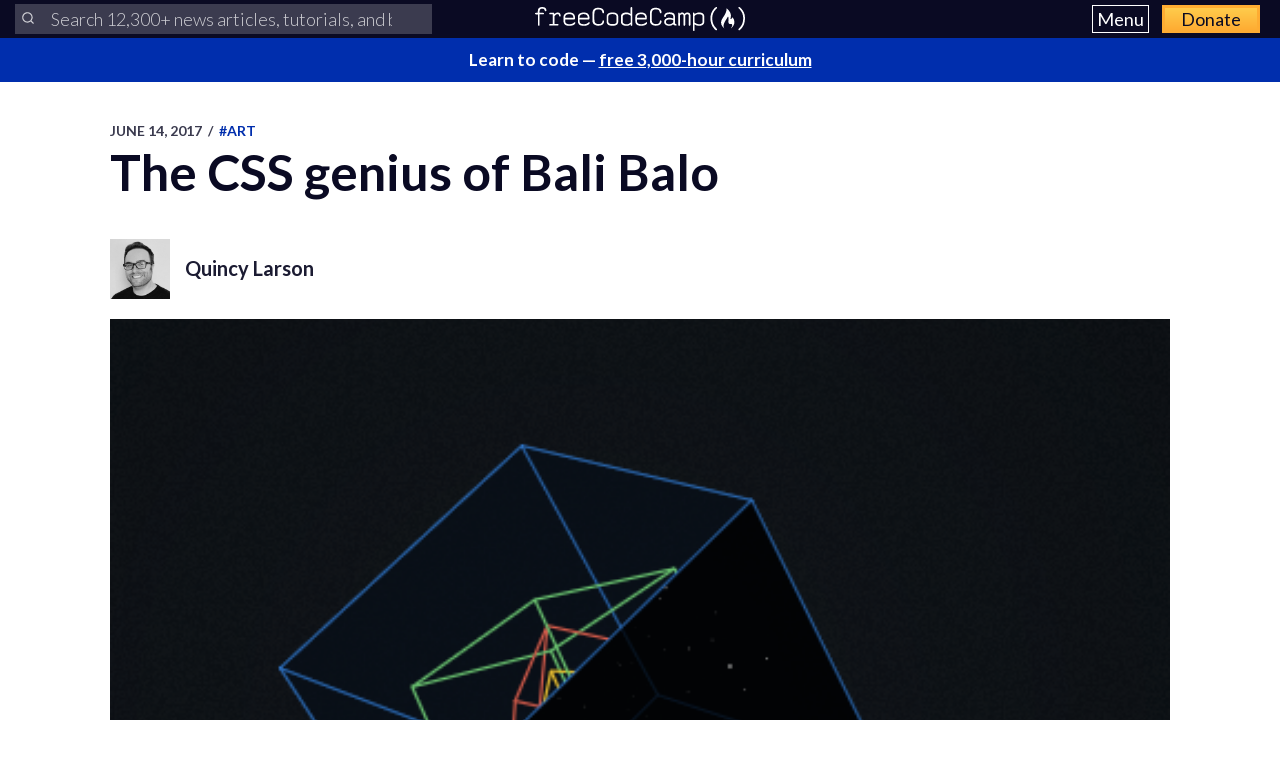

--- FILE ---
content_type: text/html; charset=utf-8
request_url: https://www.freecodecamp.org/news/the-css-genius-of-bali-balo-30abd36a3d22/
body_size: 10274
content:
<!DOCTYPE html>
<html lang="en">
    <head>
        <meta charset="utf-8">
        <meta http-equiv="X-UA-Compatible" content="IE=edge">
        
        
            <title>The CSS genius of Bali Balo</title>
        
        <meta name="HandheldFriendly" content="True">
        <meta name="viewport" content="width=device-width, initial-scale=1.0">

        <link rel="preconnect" href="https://fonts.googleapis.com">
        <link rel="preconnect" href="https://fonts.gstatic.com" crossorigin="">
        <link rel="preload" as="style" onload="this.onload=null;this.rel='stylesheet'" href="https://fonts.googleapis.com/css2?family=Lato:ital,wght@0,300;0,400;0,700;1,400&family=Roboto+Mono:wght@400;700&display=swap">
        

        
        
    <link rel="preload" as="style" onload="this.onload=null;this.rel='stylesheet'" href="https://cdn.freecodecamp.org/news-assets/prism/1.29.0/themes/prism.min.css">
<noscript>
  <link rel="stylesheet" href="https://cdn.freecodecamp.org/news-assets/prism/1.29.0/themes/prism.min.css">
</noscript>
<link rel="preload" as="style" onload="this.onload=null;this.rel='stylesheet'" href="https://cdn.freecodecamp.org/news-assets/prism/1.29.0/plugins/unescaped-markup/prism-unescaped-markup.min.css">
<noscript>
  <link rel="stylesheet" href="https://cdn.freecodecamp.org/news-assets/prism/1.29.0/plugins/unescaped-markup/prism-unescaped-markup.min.css">
</noscript>

<script defer="" src="https://cdn.freecodecamp.org/news-assets/prism/1.29.0/components/prism-core.min.js"></script>
<script defer="" src="https://cdn.freecodecamp.org/news-assets/prism/1.29.0/plugins/autoloader/prism-autoloader.min.js"></script>



        
        <link rel="preload" as="style" onload="this.onload=null;this.rel='stylesheet'" href="/news/assets/css/global-a1e6959968.css">
        <link rel="stylesheet" type="text/css" href="/news/assets/css/variables-b2e544cd65.css">
        <link rel="stylesheet" type="text/css" href="/news/assets/css/screen-d1c41ea162.css">
        <link rel="stylesheet" type="text/css" href="/news/assets/css/search-bar-cd71311c1d.css">

        
        <script defer="" src="https://cdn.freecodecamp.org/news-assets/algolia/algoliasearch/5.46.3/lite/browser.umd.js"></script>
        <script defer="" src="https://cdn.freecodecamp.org/news-assets/algolia/autocomplete/1.19.4/index.production.min.js"></script>
        
        
        <script defer="" src="https://cdn.freecodecamp.org/news-assets/dayjs/1.10.4/dayjs.min.js"></script>
        <script defer="" src="https://cdn.freecodecamp.org/news-assets/dayjs/1.10.4/localizedFormat.min.js"></script>
        <script defer="" src="https://cdn.freecodecamp.org/news-assets/dayjs/1.10.4/relativeTime.min.js"></script>

        
        
            <script defer="" src="https://cdn.freecodecamp.org/news-assets/dayjs/1.10.4/locale/en.min.js"></script>
        

        
        <script>document.addEventListener("DOMContentLoaded",async()=>{const{liteClient:e}=window["algoliasearch/lite"],{autocomplete:t,getAlgoliaResults:n}=window["@algolia/autocomplete-js"],a=e("QMJYL5WYTI","89770b24481654192d7a5c402c6ad9a0"),o=window.screen.width>=767&&window.screen.height>=768?8:5,s=((e,t)=>{let n;return(...a)=>(n&&clearTimeout(n),new Promise(o=>{n=setTimeout(()=>o(e(...a)),t)}))})(e=>Promise.resolve(e),200),r=e=>t({container:e,panelContainer:e,stallThreshold:500,detachedMediaQuery:"none",debug:!0,placeholder:Number("12300")<100?"Search our news articles, tutorials, and books":"Search 12,300+ news articles, tutorials, and books",getSources:()=>s([{sourceId:"links",getItemUrl:({item:e})=>e.url,getItems:({query:e})=>n({searchClient:a,queries:[{indexName:"news",params:{query:e,hitsPerPage:o}}]}),templates:{item:({item:e,components:t,html:n})=>n`<a class="aa-ItemLink" href=${e.url}>
                  <div class="aa-ItemContent">
                    <div class="aa-ItemContentBody">
                      <div class="aa-ItemContentTitle">
                        ${t.Highlight({hit:e,attribute:"title",tagName:"mark"})}
                      </div>
                    </div>
                  </div>
                </a>`,footer({state:e,html:t}){const n=e?.query,a=e?.collections[0]?.items;if(a.length)return t`<a
                    class="aa-ItemLink"
                    href="https://www.freecodecamp.org/news/search?query=${n}"
                    ><div class="aa-ItemContent">
                      See all results for ${n}
                    </div></a
                  >`},noResults:()=>"No results found"}}])}),i=r("#nav-left-search-container");r("#nav-right-search-container");const c=document.querySelectorAll(".fcc-search-container");document.addEventListener("keydown",e=>{e.target instanceof HTMLInputElement||e.target instanceof HTMLTextAreaElement||e.target.isContentEditable||"/"!==e.key&&"s"!==e.key||(e.preventDefault(),c.forEach(e=>{e.checkVisibility()&&e.querySelector("input").focus()}))}),c.forEach(e=>{e.addEventListener("submit",t=>{t.preventDefault();const n=e.querySelector("input").value.trim(),a=e.querySelector(".aa-List");n&&a&&window.location.assign(`https://www.freecodecamp.org/news/search?query=${n}`)})}),document.addEventListener("click",e=>{e.target!==document.querySelector("#nav-left-search-container .aa-Form")&&i.setIsOpen(!1)})}),document.addEventListener("DOMContentLoaded",()=>{dayjs.extend(dayjs_plugin_localizedFormat),dayjs.extend(dayjs_plugin_relativeTime),dayjs.locale("en")});const isAuthenticated=document.cookie.split(";").some(e=>e.trim().startsWith("jwt_access_token=")),isDonor=document.cookie.split(";").some(e=>e.trim().startsWith("isDonor=true"));document.addEventListener("DOMContentLoaded",()=>{document.getElementById("toggle-button-nav").addEventListener("click",function(){const e=document.getElementById("menu-dropdown"),t=document.getElementById("toggle-button-nav");e.classList.toggle("display-menu"),t.ariaExpanded="true"==t.ariaExpanded?"false":"true"})});</script>

        
            <script src="https://securepubads.g.doubleclick.net/tag/js/gpt.js" crossorigin="anonymous" async=""></script>
        

        
        
    
        
            <script>
document.addEventListener('DOMContentLoaded', function() {
    var sidebar = document.querySelector('.sidebar');
    var isSideBarDisplayed = window.getComputedStyle(sidebar).display !== 'none';
    function prepareAdSlot(elementId) {
        // Get the element by ID
        const targetElement = document.getElementById(elementId);

        // Ensure the element exists before proceeding
        if (!targetElement) {
            console.error(`Element with ID ${elementId} not found`);
            return;
        }

        const parentElement = targetElement.parentElement;
        // Change the background color of the parent element

        if (parentElement) {
            console.log(elementId)

            if (elementId === 'gam-ad-bottom' ) {
                parentElement.style.backgroundColor = '#eeeef0';
                if(getComputedStyle(parentElement).visibility === 'hidden') {
                    parentElement.style.visibility = 'inherit'; 
                }
            }

            // Get the sibling elements
            const siblingElements = parentElement.children;

            for (let i = 0; i < siblingElements.length; i++) {
                const sibling = siblingElements[i];

                // Skip the element itself
                if (sibling === targetElement) continue;

                // Log the sibling or perform any other action
                console.log('Found sibling:', sibling);

                // Check visibility
                if(getComputedStyle(sibling).visibility === 'hidden') {
                    sibling.style.visibility = 'inherit'; 
                }

                // Check if display is 'none', then change it to 'block'
                if (getComputedStyle(sibling).display === 'none') {
                    sibling.style.display = 'block'; 
                }
            }
        } else {
            console.warn('No parent element found');
        }
    }

    
    window.googletag = window.googletag || {cmd: []};
    googletag.cmd.push(function() {

        if(isSideBarDisplayed){
            var sidebarHeight = sidebar.offsetHeight;
            var adTextSideBarHeight = 0;
            var sideBarAdContainert = 600 + 17;
        
            var styles = window.getComputedStyle(sidebar);
            var avaiableSideAdSpace = sidebarHeight - adTextSideBarHeight - parseFloat(styles.paddingTop) - parseFloat(styles.paddingBottom);
            var numSideElements = Math.floor(avaiableSideAdSpace / sideBarAdContainert);
            for (var i = 0; i < numSideElements; i++) {
                // container element
                var containerElement = document.createElement('div');
                containerElement.classList.add('ad-wrapper');

                //text element
                var textElement = document.createElement('div');
                textElement.classList.add('ad-text');
                textElement.innerText = localizedAdText;

                // ad element
                var adElement = document.createElement('div');
                var sideAdElementId = 'side-gam-ad-' + i;
                adElement.id = sideAdElementId;
                adElement.classList.add('side-bar-ad-slot');

                // finalize setup
                containerElement.appendChild(textElement);
                containerElement.appendChild(adElement);
                sidebar.appendChild(containerElement);
                googletag.defineSlot('/23075930536/post-side', [[292, 30], [240, 400], [300, 75], [216, 54], [250, 360], [300, 50], 'fluid', [300, 31], [120, 20], [300, 250], [120, 30], [180, 150], [200, 446], [168, 42], [200, 200], [160, 600], [120, 90], [125, 125], [240, 133], [120, 60], [1, 1], [120, 240], [220, 90], [216, 36], [250, 250], [168, 28], [234, 60], [120, 600], [300, 600], [88, 31], [300, 100]], sideAdElementId).addService(googletag.pubads());
            }
        }

        // Define bottom ad
        googletag.defineSlot('/23075930536/post-bottom', ['fluid'], 'gam-ad-bottom').addService(googletag.pubads());

        // Enable lazy loading with default settings.
        googletag.pubads().enableLazyLoad();

        googletag.pubads().addEventListener("slotRequested", (event) => {
            console.log(`Slot ${event.slot.getSlotElementId()} fetched`);
        });

        googletag.pubads().addEventListener("slotOnload", (event) => {
            const elementId = event.slot.getSlotElementId();
            prepareAdSlot(elementId);
            console.log(`Slot ${event.slot.getSlotElementId()} rendered`);
        });

        googletag.pubads().enableSingleRequest();
        googletag.enableServices();


        // Trigger lazy loading
        googletag.display('gam-ad-bottom');

    });
});
</script>

        
    


        
            <script>(function(w,d,s,l,i){w[l]=w[l]||[];w[l].push({'gtm.start':
new Date().getTime(),event:'gtm.js'});var f=d.getElementsByTagName(s)[0],
j=d.createElement(s),dl=l!='dataLayer'?'&l='+l:'';j.async=true;j.src=
'https://www.googletagmanager.com/gtm.js?id='+i+dl;f.parentNode.insertBefore(j,f);
})(window,document,'script','dataLayer','GTM-5D6RKKP');</script>

        

        
        
    
        
    
        
    
        
    
        
    
        
    


        
        
        

        
        

        <link rel="icon" href="https://cdn.freecodecamp.org/universal/favicons/favicon.ico" type="image/png">
        
        
            <link rel="canonical" href="https://www.freecodecamp.org/news/the-css-genius-of-bali-balo-30abd36a3d22/">
        
        <meta name="referrer" content="no-referrer-when-downgrade">

        

        
    <meta name="description" content="Today Bali Balo, a French designer and developer, published a new piece: a cube suspended in darkness that rotates on its own. As it does, it reveals different sides, each offering a glimpse into a different world: a game of 3D pong nested 3D shapes...">

    
    <meta property="og:site_name" content="freeCodeCamp.org">
    <meta property="og:type" content="article">
    <meta property="og:title" content="The CSS genius of Bali Balo">
    
        <meta property="og:description" content="Today Bali Balo, a French designer and developer, published a new piece: a cube suspended in darkness that rotates on its own. As it does, it reveals different sides, each offering a glimpse into a different world: a game of 3D pong nested 3D shapes...">
    
    <meta property="og:url" content="https://www.freecodecamp.org/news/the-css-genius-of-bali-balo-30abd36a3d22/">
    <meta property="og:image" content="https://cdn-media-1.freecodecamp.org/images/1*PmWESRqydBdDQ-nipRRW0g.png">
    <meta property="article:published_time" content="2017-06-14T20:06:03.000Z">
    <meta property="article:modified_time" content="2017-06-14T20:06:03.000Z">
    
        <meta property="article:tag" content="Art">
    
        <meta property="article:tag" content="Design">
    
        <meta property="article:tag" content="startup">
    
        <meta property="article:tag" content="technology">
    
        <meta property="article:tag" content="Web Development">
    
    <meta property="article:publisher" content="https://www.facebook.com/freecodecamp">
    

    
    <meta name="twitter:card" content="summary_large_image">
    <meta name="twitter:title" content="The CSS genius of Bali Balo">
    
        <meta name="twitter:description" content="Today Bali Balo, a French designer and developer, published a new piece: a cube suspended in darkness that rotates on its own. As it does, it reveals different sides, each offering a glimpse into a different world: a game of 3D pong nested 3D shapes...">
    
    <meta name="twitter:url" content="https://www.freecodecamp.org/news/the-css-genius-of-bali-balo-30abd36a3d22/">
    <meta name="twitter:image" content="https://cdn-media-1.freecodecamp.org/images/1*PmWESRqydBdDQ-nipRRW0g.png">
    <meta name="twitter:label1" content="Written by">
    <meta name="twitter:data1" content="Quincy Larson">
    <meta name="twitter:label2" content="Filed under">
    <meta name="twitter:data2" content="Art, Design, startup, technology, Web Development">
    <meta name="twitter:site" content="@freecodecamp">
    
        <meta name="twitter:creator" content="@ossia">
    

    <meta property="og:image:width" content="477">
    <meta property="og:image:height" content="386">


        
    <script type="application/ld+json">{
	"@context": "https://schema.org",
	"@type": "Article",
	"publisher": {
		"@type": "Organization",
		"name": "freeCodeCamp.org",
		"url": "https://www.freecodecamp.org/news/",
		"logo": {
			"@type": "ImageObject",
			"url": "https://cdn.freecodecamp.org/platform/universal/fcc_primary.svg",
			"width": 2100,
			"height": 240
		}
	},
	"image": {
		"@type": "ImageObject",
		"url": "https://cdn-media-1.freecodecamp.org/images/1*PmWESRqydBdDQ-nipRRW0g.png",
		"width": 477,
		"height": 386
	},
	"url": "https://www.freecodecamp.org/news/the-css-genius-of-bali-balo-30abd36a3d22/",
	"mainEntityOfPage": {
		"@type": "WebPage",
		"@id": "https://www.freecodecamp.org/news/"
	},
	"datePublished": "2017-06-14T20:06:03.000Z",
	"dateModified": "2017-06-14T20:06:03.000Z",
	"keywords": "Art, Design, startup, technology, Web Development",
	"description": "Today Bali Balo, a French designer and developer, published a new piece: a cube suspended in darkness that rotates on its own. As it does, it reveals different sides, each offering a glimpse into a different world:\n\na game of 3D pong\nnested 3D shapes...",
	"headline": "The CSS genius of Bali Balo",
	"author": {
		"@type": "Person",
		"name": "Quincy Larson",
		"url": "https://www.freecodecamp.org/news/author/quincy/",
		"sameAs": [
			"https://www.freecodecamp.org",
			"https://x.com/ossia"
		],
		"image": {
			"@type": "ImageObject",
			"url": "https://cdn.hashnode.com/res/hashnode/image/upload/v1640878938509/PLqvxeH9g.jpeg",
			"width": 400,
			"height": 400
		}
	}
}</script>


        <meta name="generator" content="Eleventy">
        <link rel="alternate" type="application/rss+xml" title="freeCodeCamp.org" href="https://www.freecodecamp.org/news/rss/">

        
        

        
  <meta name="x-fcc-source" data-test-label="x-fcc-source" content="Hashnode">

    </head>

    
        <body class="home-template">
    

    
        <noscript><iframe src="https://www.googletagmanager.com/ns.html?id=GTM-5D6RKKP" height="0" width="0" style="display:none;visibility:hidden"></iframe></noscript>

    

        <div class="site-wrapper">
            <nav class="site-nav nav-padding universal-nav">
    <div class="site-nav-left">
        <div id="nav-left-search-container" class="fcc-search-container" data-test-label="fcc-search-container"></div>
    </div>
    <div class="site-nav-middle">
        <a class="site-nav-logo" href="https://www.freecodecamp.org/news/" data-test-label="site-nav-logo"><img src="https://cdn.freecodecamp.org/platform/universal/fcc_primary.svg" alt="freeCodeCamp.org"></a>
    </div>
    <div class="site-nav-right">
        <div class="nav-group">
            <button aria-expanded="false" class="exposed-button-nav" id="toggle-button-nav" data-test-label="header-menu-button">
              <span class="sr-only">Menu</span>
              <span class="menu-btn-text">Menu</span>
            </button>
            <ul id="menu-dropdown" class="nav-list" aria-labelledby="toggle-button-nav" data-test-label="header-menu">
                <li>
                    <div id="nav-right-search-container" class="fcc-search-container" data-test-label="fcc-search-container"></div>
                </li>
                <li><a class="nav-link nav-link-flex" id="nav-forum" rel="noopener noreferrer" href="https://forum.freecodecamp.org/" target="_blank" data-test-label="forum-button">Forum</a></li>
              <li><a class="nav-link nav-link-flex" id="nav-learn" rel="noopener noreferrer" href="https://www.freecodecamp.org/learn" target="_blank" data-test-label="learn-button">Curriculum</a></li>
            </ul>
            <a class="toggle-button-nav" id="nav-donate" rel="noopener noreferrer" href="https://www.freecodecamp.org/donate/" target="_blank" data-test-label="donate-button">Donate</a>
        </div>

    </div>
</nav>


            
            <a class="banner" id="banner" data-test-label="banner" rel="noopener noreferrer" target="_blank">
    <p id="banner-text"></p>
</a>


    
    <script>document.addEventListener("DOMContentLoaded",()=>{const e=document.getElementById("banner"),t=document.getElementById("banner-text");if(isAuthenticated){t.innerHTML=isDonor?"Thank you for supporting freeCodeCamp through <span>your donations</span>.":"Support our charity and our mission. <span>Donate to freeCodeCamp.org</span>.",e.href=isDonor?"https://www.freecodecamp.org/news/how-to-donate-to-free-code-camp/":"https://www.freecodecamp.org/donate";const o=isDonor?"donor":"authenticated";e.setAttribute("text-variation",o)}else t.innerHTML="Learn to code — <span>free 3,000-hour curriculum</span>",e.href="https://www.freecodecamp.org/",e.setAttribute("text-variation","default")});</script>


            <div id="error-message"></div>

            
    <main id="site-main" class="post-template site-main outer">
        <div class="inner ad-layout">
            <article class="post-full post">
                <header class="post-full-header">
                    <section class="post-full-meta">
                        <time class="post-full-meta-date" data-test-label="post-full-meta-date" datetime="2017-06-14T20:06:03.000Z">
                            June 14, 2017
                        </time>
                        
                            <span class="date-divider">/</span>
                            <a dir="ltr" href="/news/tag/art/">
                                #Art
                            </a>
                        
                    </section>
                    <h1 class="post-full-title" data-test-label="post-full-title">The CSS genius of Bali Balo</h1>
                </header>
                
                    <div class="post-full-author-header" data-test-label="author-header-no-bio">
                        
                            
    
    
    

    <section class="author-card" data-test-label="author-card">
        
            
    <img srcset="https://cdn.hashnode.com/res/hashnode/image/upload/v1640878938509/PLqvxeH9g.jpeg 60w" sizes="60px" src="https://cdn.hashnode.com/res/hashnode/image/upload/v1640878938509/PLqvxeH9g.jpeg" class="author-profile-image" alt="Quincy Larson" width="400" height="400" onerror="this.style.display='none'" data-test-label="profile-image">
  
        

        <section class="author-card-content author-card-content-no-bio">
            <span class="author-card-name">
                <a href="/news/author/quincy/" data-test-label="profile-link">
                    
                        Quincy Larson
                    
                </a>
            </span>
            
        </section>
    </section>

                        
                    </div>
                
                <figure class="post-full-image">
                    
    <picture>
      <source media="(max-width: 700px)" sizes="1px" srcset="[data-uri] 1w">
      <source media="(min-width: 701px)" sizes="(max-width: 800px) 400px, (max-width: 1170px) 700px, 1400px" srcset="https://cdn-media-1.freecodecamp.org/images/1*PmWESRqydBdDQ-nipRRW0g.png">
      <img onerror="this.style.display='none'" src="https://cdn-media-1.freecodecamp.org/images/1*PmWESRqydBdDQ-nipRRW0g.png" alt="The CSS genius of Bali Balo" ,="" width="477" height="386" data-test-label="feature-image">
    </picture>
  
                </figure>
                <section class="post-full-content">
                    <div class="post-and-sidebar">
                        <section class="post-content " data-test-label="post-content">
                            
<p>Today Bali Balo, a French designer and developer, <a target="_blank" href="https://fcc.im/2t3kQ5x">published a new piece</a>: a cube suspended in darkness that rotates on its own. As it does, it reveals different sides, each offering a glimpse into a different world:</p>
<ul>
<li>a game of 3D pong</li>
<li>nested 3D shapes that slide around as the cube tilts</li>
<li>a field of stars whizzing past as if traveling at near light speed</li>
<li>a surreal humanoid figure that seems to tumble forever through space</li>
</ul>
<p><a target="_blank" href="https://fcc.im/2t2CGoV">Bali Balo is famous on CodePen</a> not only for these explorations of geometry, but also for building a pure-CSS Minesweeper game.</p>
<p>That’s right — a fully functioning Minesweeper game — just like the one that has come pre-installed on Windows for decades.</p>
<p><img src="https://cdn-media-1.freecodecamp.org/images/Vt0XR72kI96EHgmgYrjKPaxIsx9rI8PJcYsr" alt="Image" width="531" height="453" loading="lazy"></p>
<p>You can <a target="_blank" href="https://fcc.im/2rik9DY">play it here</a> and see that it is indeed running without the use of JavaScript.</p>
<p>And if you have time, I encourage you to read <a target="_blank" href="https://www.freecodecamp.org/news/the-css-genius-of-bali-balo-30abd36a3d22/undefined">Preethi Kasireddy</a>’s excellent interview with Chris Coyier, who helped create the CodePen platform itself: (<a target="_blank" href="https://fcc.im/2s1LY6o">17 minute read</a>)</p>
<h3 id="heading-here-are-three-other-links-worth-your-time">Here are three other links worth your time:</h3>
<ol>
<li>A guide that the 500+ engineers at Asian ride-sharing startup Grab use to keep up with changes in front end development (<a target="_blank" href="https://fcc.im/2spxFsP">22 minute read</a>)</li>
<li>Token Network Effects: a new business model for a decentralized web (<a target="_blank" href="https://fcc.im/2sbfXHy">6 minute read</a>)</li>
<li>Yes — some Coursera courses are still free. You just need to know how to access them. Here’s how. (<a target="_blank" href="https://fcc.im/2rwQ4zI">6 minute read</a>)</li>
</ol>
<h3 id="heading-thought-of-the-day">Thought of the day:</h3>
<blockquote>
<p>“I’ve been fairly successful at what I call ‘Tom Sawyering’; it’s the idea that if you want to get your fence painted, you trade something of value with the people with whom you work. You have to be committed to their success as well as your own.” — Chuck Thacker</p>
</blockquote>
<p>Chuck Thacker — who helped create technologies like the mouse, laser printer, and ethernet — died this week. The ACM published this obituary for him: (<a target="_blank" href="https://fcc.im/2tnt5bY">6 minute read</a>)</p>
<h3 id="heading-image-of-the-day">Image of the day:</h3>
<p><img src="https://cdn-media-1.freecodecamp.org/images/5PciiVkBWDqeNdAta3elDBbtvfU2th8G-PnW" alt="Image" width="354" height="281" loading="lazy"></p>
<p><a target="_blank" href="https://fcc.im/2s1JiFK">“The Horrible CERN Girls”</a> was the first image ever published on the World Wide Web. The photo shows a pop quartet comprised entirely of CERN employees.</p>
<p>You can read about the history of images on the web, and how they were originally proposed, here: (<a target="_blank" href="https://fcc.im/2spyZfo">4 minute read</a>)</p>
<h3 id="heading-study-group-of-the-day">Study group of the day:</h3>
<p><a target="_blank" href="https://fcc.im/2stFJcX">freeCodeCamp Bridgend, UK</a></p>
<p><img src="https://cdn-media-1.freecodecamp.org/images/dEMvm6i0CH636lh-j2V6RoM5EVuBDTzqZyse" alt="Image" width="800" height="450" loading="lazy"></p>
<p>Happy coding!</p>
<p>– Quincy Larson, teacher at <a target="_blank" href="http://bit.ly/2j7Q1dN">freeCodeCamp</a></p>
<p>If you get value out of these emails, please consider <a target="_blank" href="http://bit.ly/donate-to-fcc">supporting our nonprofit</a>.</p>


                        </section>
                        
                            <div class="sidebar">
                                
                                    
                                    <script>var localizedAdText = "ADVERTISEMENT";</script>
                                
                            </div>
                        
                    </div>
                    <hr>
                    
                        <div class="post-full-author-header" data-test-label="author-header-with-bio">
                            
                                
    
    
    

    <section class="author-card" data-test-label="author-card">
        
            
    <img srcset="https://cdn.hashnode.com/res/hashnode/image/upload/v1640878938509/PLqvxeH9g.jpeg 60w" sizes="60px" src="https://cdn.hashnode.com/res/hashnode/image/upload/v1640878938509/PLqvxeH9g.jpeg" class="author-profile-image" alt="Quincy Larson" width="400" height="400" onerror="this.style.display='none'" loading="lazy" data-test-label="profile-image">
  
        

        <section class="author-card-content ">
            <span class="author-card-name">
                <a href="/news/author/quincy/" data-test-label="profile-link">
                    
                        Quincy Larson
                    
                </a>
            </span>
            
                
                    <p data-test-label="default-bio">
                        Read <a href="/news/author/quincy/">more posts</a>.
                    </p>
                
            
        </section>
    </section>

                            
                        </div>
                        <hr>
                    

                    
                    
                        
    


<p data-test-label="social-row-cta" class="social-row">
    If you read this far, thank the author to show them you care. <button id="tweet-btn" class="cta-button" data-test-label="tweet-button">Say Thanks</button>
</p>


    
    <script>document.addEventListener("DOMContentLoaded",()=>{const t=document.getElementById("tweet-btn"),n=window.location,e="The%20CSS%20genius%20of%20Bali%20Balo".replace(/&#39;/g,"%27"),o="",i="@ossia",r=Boolean("");let s;if(r&&(o||i)){const t={originalPostAuthor:"",currentPostAuthor:"Quincy Larson"};s=encodeURIComponent(`Thank you ${o||t.originalPostAuthor} for writing this helpful article, and ${i||t.currentPostAuthor} for translating it.`)}else!r&&i&&(s=encodeURIComponent(`Thank you ${i} for writing this helpful article.`));const a=`window.open(\n    '${s?`https://x.com/intent/post?text=${s}%0A%0A${e}%0A%0A${n}`:`https://x.com/intent/post?text=${e}%0A%0A${n}`}',\n    'share-twitter',\n    'width=550, height=235'\n  ); return false;`;t.setAttribute("onclick",a)});</script>


                        

<div class="learn-cta-row" data-test-label="learn-cta-row">
    <p>
        Learn to code for free. freeCodeCamp's open source curriculum has helped more than 40,000 people get jobs as developers. <a href="https://www.freecodecamp.org/learn" class="cta-button" id="learn-to-code-cta" rel="noopener noreferrer" target="_blank">Get started</a>
    </p>
</div>

                    
                </section>
                
                    <div class="banner-ad-bottom">
                        
                            

<div class="ad-text" data-test-label="ad-text">ADVERTISEMENT</div>
<div style="display: block; height: auto" id="gam-ad-bottom">
</div>

                        
                    </div>
                
            </article>
        </div>
    </main>


            


<footer class="site-footer">
    <div class="footer-top">
        <div class="footer-desc-col">
            <p data-test-label="tax-exempt-status">freeCodeCamp is a donor-supported tax-exempt 501(c)(3) charity organization (United States Federal Tax Identification Number: 82-0779546)</p>
            <p data-test-label="mission-statement">Our mission: to help people learn to code for free. We accomplish this by creating thousands of videos, articles, and interactive coding lessons - all freely available to the public.</p>
            <p data-test-label="donation-initiatives">Donations to freeCodeCamp go toward our education initiatives, and help pay for servers, services, and staff.</p>
            <p class="footer-donation" data-test-label="donate-text">
                You can <a href="https://www.freecodecamp.org/donate/" class="inline" rel="noopener noreferrer" target="_blank">make a tax-deductible donation here</a>.
            </p>
        </div>
        <div class="trending-guides" data-test-label="trending-guides">
            <h2 id="trending-guides" class="col-header">Trending Books and Handbooks</h2>
            <ul class="trending-guides-articles" aria-labelledby="trending-guides">
                <li>
                    <a href="https://www.freecodecamp.org/news/build-consume-and-document-a-rest-api/" rel="noopener noreferrer" target="_blank">REST APIs
                    </a>
                </li>
                <li>
                    <a href="https://www.freecodecamp.org/news/how-to-write-clean-code/" rel="noopener noreferrer" target="_blank">Clean Code
                    </a>
                </li>
                <li>
                    <a href="https://www.freecodecamp.org/news/learn-typescript-with-react-handbook/" rel="noopener noreferrer" target="_blank">TypeScript
                    </a>
                </li>
                <li>
                    <a href="https://www.freecodecamp.org/news/learn-javascript-for-beginners/" rel="noopener noreferrer" target="_blank">JavaScript
                    </a>
                </li>
                <li>
                    <a href="https://www.freecodecamp.org/news/how-to-build-an-ai-chatbot-with-redis-python-and-gpt/" rel="noopener noreferrer" target="_blank">AI Chatbots
                    </a>
                </li>
                <li>
                    <a href="https://www.freecodecamp.org/news/command-line-for-beginners/" rel="noopener noreferrer" target="_blank">Command Line
                    </a>
                </li>
                <li>
                    <a href="https://www.freecodecamp.org/news/building-consuming-and-documenting-a-graphql-api/" rel="noopener noreferrer" target="_blank">GraphQL APIs
                    </a>
                </li>
                <li>
                    <a href="https://www.freecodecamp.org/news/complete-guide-to-css-transform-functions-and-properties/" rel="noopener noreferrer" target="_blank">CSS Transforms
                    </a>
                </li>
                <li>
                    <a href="https://www.freecodecamp.org/news/how-to-build-scalable-access-control-for-your-web-app/" rel="noopener noreferrer" target="_blank">Access Control
                    </a>
                </li>
                <li>
                    <a href="https://www.freecodecamp.org/news/rest-api-design-best-practices-build-a-rest-api/" rel="noopener noreferrer" target="_blank">REST API Design
                    </a>
                </li>
                <li>
                    <a href="https://www.freecodecamp.org/news/the-php-handbook/" rel="noopener noreferrer" target="_blank">PHP
                    </a>
                </li>
                <li>
                    <a href="https://www.freecodecamp.org/news/the-java-handbook/" rel="noopener noreferrer" target="_blank">Java
                    </a>
                </li>
                <li>
                    <a href="https://www.freecodecamp.org/news/learn-linux-for-beginners-book-basic-to-advanced/" rel="noopener noreferrer" target="_blank">Linux
                    </a>
                </li>
                <li>
                    <a href="https://www.freecodecamp.org/news/react-for-beginners-handbook/" rel="noopener noreferrer" target="_blank">React
                    </a>
                </li>
                <li>
                    <a href="https://www.freecodecamp.org/news/learn-continuous-integration-delivery-and-deployment/" rel="noopener noreferrer" target="_blank">CI/CD
                    </a>
                </li>
                <li>
                    <a href="https://www.freecodecamp.org/news/the-docker-handbook/" rel="noopener noreferrer" target="_blank">Docker
                    </a>
                </li>
                <li>
                    <a href="https://www.freecodecamp.org/news/learn-golang-handbook/" rel="noopener noreferrer" target="_blank">Golang
                    </a>
                </li>
                <li>
                    <a href="https://www.freecodecamp.org/news/the-python-handbook/" rel="noopener noreferrer" target="_blank">Python
                    </a>
                </li>
                <li>
                    <a href="https://www.freecodecamp.org/news/get-started-with-nodejs/" rel="noopener noreferrer" target="_blank">Node.js
                    </a>
                </li>
                <li>
                    <a href="https://www.freecodecamp.org/news/build-crud-operations-with-dotnet-core-handbook/" rel="noopener noreferrer" target="_blank">Todo APIs
                    </a>
                </li>
                <li>
                    <a href="https://www.freecodecamp.org/news/how-to-use-classes-in-javascript-handbook/" rel="noopener noreferrer" target="_blank">JavaScript Classes
                    </a>
                </li>
                <li>
                    <a href="https://www.freecodecamp.org/news/front-end-javascript-development-react-angular-vue-compared/" rel="noopener noreferrer" target="_blank">Front-End Libraries
                    </a>
                </li>
                <li>
                    <a href="https://www.freecodecamp.org/news/the-express-handbook/" rel="noopener noreferrer" target="_blank">Express and Node.js
                    </a>
                </li>
                <li>
                    <a href="https://www.freecodecamp.org/news/python-code-examples-sample-script-coding-tutorial-for-beginners/" rel="noopener noreferrer" target="_blank">Python Code Examples
                    </a>
                </li>
                <li>
                    <a href="https://www.freecodecamp.org/news/clustering-in-python-a-machine-learning-handbook/" rel="noopener noreferrer" target="_blank">Clustering in Python
                    </a>
                </li>
                <li>
                    <a href="https://www.freecodecamp.org/news/an-introduction-to-software-architecture-patterns/" rel="noopener noreferrer" target="_blank">Software Architecture
                    </a>
                </li>
                <li>
                    <a href="https://www.freecodecamp.org/news/what-is-programming-tutorial-for-beginners/" rel="noopener noreferrer" target="_blank">Programming Fundamentals
                    </a>
                </li>
                <li>
                    <a href="https://www.freecodecamp.org/news/learn-to-code-book/" rel="noopener noreferrer" target="_blank">Coding Career Preparation
                    </a>
                </li>
                <li>
                    <a href="https://www.freecodecamp.org/news/become-a-full-stack-developer-and-get-a-job/" rel="noopener noreferrer" target="_blank">Full-Stack Developer Guide
                    </a>
                </li>
                <li>
                    <a href="https://www.freecodecamp.org/news/learn-python-for-javascript-developers-handbook/" rel="noopener noreferrer" target="_blank">Python for JavaScript Devs
                    </a>
                </li>
            </ul>
            <div class="spacer" style="padding: 15px 0;"></div>
            <div>
                <h2 id="mobile-app" class="col-header">
                    Mobile App
                </h2>
                <div class="min-h-[1px] px-[15px] md:w-2/3 md:ml-[16.6%]">
                    <ul aria-labelledby="mobile-app" class="mobile-app-container">
                        <li>
                            <a href="https://apps.apple.com/us/app/freecodecamp/id6446908151?itsct=apps_box_link&itscg=30200" rel="noopener noreferrer" target="_blank">
                                <img src="https://cdn.freecodecamp.org/platform/universal/apple-store-badge.svg" lang="en" alt="Download on the App Store">
                            </a>
                        </li>
                        <li>
                            <a href="https://play.google.com/store/apps/details?id=org.freecodecamp" rel="noopener noreferrer" target="_blank">
                                <img src="https://cdn.freecodecamp.org/platform/universal/google-play-badge.svg" lang="en" alt="Get it on Google Play">
                            </a>
                        </li>
                    </ul>
                </div>
            </div>
        </div>
    </div>
    <div class="footer-bottom">
        <h2 class="col-header" data-test-label="our-nonprofit">Our Charity</h2>
        <div class="our-nonprofit">

            <a href="https://hashnode.com/" rel="noopener noreferrer" target="_blank" data-test-label="powered-by">
                Publication powered by Hashnode
            </a>
            <a href="https://www.freecodecamp.org/news/about/" rel="noopener noreferrer" target="_blank" data-test-label="about">
                About
            </a>
            <a href="https://www.linkedin.com/school/free-code-camp/people/" rel="noopener noreferrer" target="_blank" data-test-label="alumni">
                Alumni Network
            </a>
            <a href="https://github.com/freeCodeCamp/" rel="noopener noreferrer" target="_blank" data-test-label="open-source">
                Open Source
            </a>
            <a href="https://www.freecodecamp.org/news/shop/" rel="noopener noreferrer" target="_blank" data-test-label="shop">
                Shop
            </a>
            <a href="https://www.freecodecamp.org/news/support/" rel="noopener noreferrer" target="_blank" data-test-label="support">
                Support
            </a>
            <a href="https://www.freecodecamp.org/news/sponsors/" rel="noopener noreferrer" target="_blank" data-test-label="sponsors">
                Sponsors
            </a>
            <a href="https://www.freecodecamp.org/news/academic-honesty-policy/" rel="noopener noreferrer" target="_blank" data-test-label="honesty">
                Academic Honesty
            </a>
            <a href="https://www.freecodecamp.org/news/code-of-conduct/" rel="noopener noreferrer" target="_blank" data-test-label="coc">
                Code of Conduct
            </a>
            <a href="https://www.freecodecamp.org/news/privacy-policy/" rel="noopener noreferrer" target="_blank" data-test-label="privacy">
                Privacy Policy
            </a>
            <a href="https://www.freecodecamp.org/news/terms-of-service/" rel="noopener noreferrer" target="_blank" data-test-label="tos">
                Terms of Service
            </a>
            <a href="https://www.freecodecamp.org/news/copyright-policy/" rel="noopener noreferrer" target="_blank" data-test-label="copyright">
                Copyright Policy
            </a>
        </div>
    </div>
</footer>

        </div>

        
        
        

        
        
    <script defer src="https://static.cloudflareinsights.com/beacon.min.js/vcd15cbe7772f49c399c6a5babf22c1241717689176015" integrity="sha512-ZpsOmlRQV6y907TI0dKBHq9Md29nnaEIPlkf84rnaERnq6zvWvPUqr2ft8M1aS28oN72PdrCzSjY4U6VaAw1EQ==" data-cf-beacon='{"version":"2024.11.0","token":"bdb993c6dde44e178aabd9555e75e4f4","server_timing":{"name":{"cfCacheStatus":true,"cfEdge":true,"cfExtPri":true,"cfL4":true,"cfOrigin":true,"cfSpeedBrain":true},"location_startswith":null}}' crossorigin="anonymous"></script>
</body>
</html>


--- FILE ---
content_type: text/html; charset=utf-8
request_url: https://www.google.com/recaptcha/api2/aframe
body_size: 267
content:
<!DOCTYPE HTML><html><head><meta http-equiv="content-type" content="text/html; charset=UTF-8"></head><body><script nonce="kDQObexF_vEPPq6Bnywp_g">/** Anti-fraud and anti-abuse applications only. See google.com/recaptcha */ try{var clients={'sodar':'https://pagead2.googlesyndication.com/pagead/sodar?'};window.addEventListener("message",function(a){try{if(a.source===window.parent){var b=JSON.parse(a.data);var c=clients[b['id']];if(c){var d=document.createElement('img');d.src=c+b['params']+'&rc='+(localStorage.getItem("rc::a")?sessionStorage.getItem("rc::b"):"");window.document.body.appendChild(d);sessionStorage.setItem("rc::e",parseInt(sessionStorage.getItem("rc::e")||0)+1);localStorage.setItem("rc::h",'1769911068875');}}}catch(b){}});window.parent.postMessage("_grecaptcha_ready", "*");}catch(b){}</script></body></html>

--- FILE ---
content_type: text/css; charset=utf-8
request_url: https://www.freecodecamp.org/news/assets/css/search-bar-cd71311c1d.css
body_size: 240
content:
.fcc-search-container{border-bottom:.0625rem solid var(--gray45);height:var(--header-sub-element-height);padding:6px 15px;width:100%}.fcc-search-container a:hover,.fcc-search-container mark{color:var(--gray00)}.fcc-search-container .aa-Form{align-content:center;display:grid;gap:.25em;grid-template-areas:'submit input clear';grid-template-columns:26px auto 36px;margin-bottom:0;background-color:var(--gray75)}.aa-Input{grid-area:input;padding-block:0;padding-inline-start:5px;font-size:18px;border:none;display:inline-block;height:var(--header-element-size);background-color:var(--gray75);color:var(--gray00);width:100%}.aa-InputWrapperPrefix,.aa-InputWrapperSuffix{background-color:var(--gray75)}.aa-ClearButton,.aa-SubmitButton{height:var(--header-element-size);width:26px;background-color:var(--gray75);-webkit-appearance:none;-moz-appearance:none;appearance:none;z-index:100;display:flex;align-items:center;justify-content:center}.aa-SubmitButton{grid-area:submit}.aa-ClearButton{grid-area:clear;margin-inline-start:10px;display:none}.aa-Form:has(.aa-Input:not(:placeholder-shown)) .aa-ClearButton{display:flex}.aa-ClearIcon path,.aa-SubmitIcon path{fill:var(--gray15)}.aa-SubmitIcon{width:14px;height:14px}.aa-ClearIcon{width:12px;height:12px}.aa-Input::-webkit-input-placeholder{color:var(--gray15);font-weight:lighter}.aa-Input::-moz-placeholder{color:var(--gray15);font-weight:lighter}.aa-Input:-ms-input-placeholder{color:var(--gray15);font-weight:lighter}.aa-Form button:hover{background-color:rgba(255,255,255,.2)}:is(.aa-Form button:hover) :is(.aa-SubmitIcon,.aa-ClearIcon) path{fill:var(--gray00)}.aa-Input,.aa-Panel{z-index:100;background-color:var(--gray75);color:var(--gray00)}.aa-Panel{position:absolute;width:100%;top:auto;left:0;right:0}.aa-Panel,.aa-Panel .aa-Item{width:100%}.aa-Panel .aa-List{width:100%;color:var(--gray00);background:var(--gray75);border-top:none;font-weight:300;list-style-type:none;margin:0;padding:0;display:flex;flex-direction:column}.aa-Panel .aa-ItemLink{color:var(--gray00);display:block;padding:5px;font-size:17px;text-decoration:none}.aa-Panel .aa-ItemLink:active,.aa-Panel .aa-ItemLink:focus,.aa-Panel .aa-ItemLink:hover,.aa-Panel .aa-ItemLink:visited{text-decoration:none}.aa-Panel .aa-List .aa-Item{border-bottom:.75px solid var(--gray45);margin:0;padding:5px 0;width:100%;cursor:pointer}.aa-Panel .aa-List .aa-Item:first-of-type,.aa-Panel .aa-SourceNoResults{border-top:.75px solid var(--gray45)}.aa-Panel .aa-List .aa-Item:last-of-type{border-bottom:none}.aa-Panel .aa-List .aa-Item[aria-selected=true]{background-color:var(--dark-blue)}.aa-Panel .aa-List .aa-Item mark{font-weight:700;font-style:normal;background-color:transparent}.aa-Panel .aa-SourceNoResults{margin:0;padding:10px 5px;width:100%;font-size:18px;font-weight:300}.aa-Panel .aa-SourceFooter:not(:empty){border-top:1px solid var(--gray00);padding:5px 0}.aa-Panel .aa-SourceFooter .aa-ItemLink{font-size:18px}.aa-SourceFooter{font-weight:700;padding:6.5px 8px 8px}.aa-SourceFooter:hover{color:var(--gray00);background-color:var(--dark-blue)}.aa-Source:has(.aa-SourceNoResults) .aa-SourceFooter{display:none}.read-more-row{display:flex;width:100%;flex-direction:row;align-content:center;justify-content:center;padding-bottom:2vw;padding-top:2vw}#readMoreBtn{width:50%;min-height:40px;text-align:center;vertical-align:middle;outline:0;justify-content:center;align-items:center;display:flex;border:2px solid var(--gray90);background:var(--gray05);color:var(--gray90)}#readMoreBtn:hover{background:var(--gray90);color:var(--gray05)}.site-nav-left .fcc-search-container{display:none}.site-nav-right .nav-list .fcc-search-container{display:block}#nav-right-search-container .aa-Panel{display:none}@media (min-width:980px){.fcc-search-container{border:0;height:auto;max-width:500px;padding:0}.site-nav-left .fcc-search-container{display:block}.site-nav-right .nav-list .fcc-search-container{display:none}.fcc-search-container .aa-Panel{left:0;top:auto!important}.fcc-search-container .aa-Panel .aa-List{max-width:100%;width:100%}}

--- FILE ---
content_type: application/javascript; charset=utf-8
request_url: https://fundingchoicesmessages.google.com/f/AGSKWxWdiEFnatyOFuZMSIYMAogzKBtqSdSvHQqR5vODEgtx_vSJV-_g-4J_drq7vbN3R9rtv1U_SedVoEqNhSJaBFhrg-V-Ikb26HFJm0OTbzyWejNP_yg9Xm3fzFNjeH01ZGBvVYrjewV9ChqS9octcOsI2IETJED62o7SzImms451WpS8kXTz2nZ9YhWC/_/adv_burt_/ciaad._ad_integration.-newsletter-ad-/sponseredlinksros.
body_size: -1284
content:
window['78fdd18b-78aa-44c0-9c1a-c29226f59046'] = true;